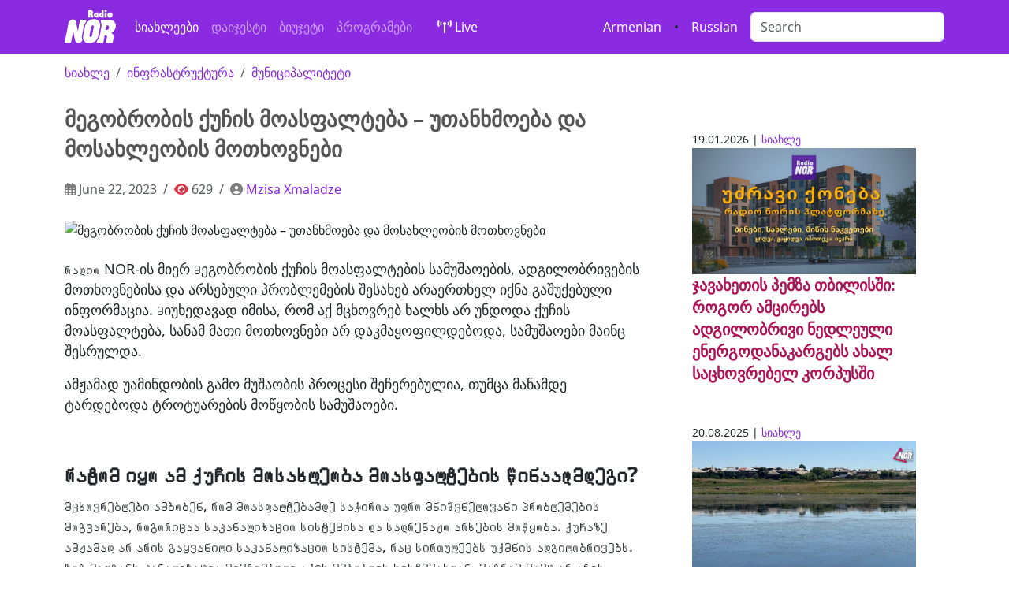

--- FILE ---
content_type: text/html; charset=UTF-8
request_url: https://ka.nor.ge/99892/
body_size: 10686
content:
<!DOCTYPE html>
<html prefix="og:https://ogp.me/ns#" lang="ka">
<head>
<meta charset="utf-8">
<meta name="viewport" content="width=device-width, initial-scale=1, shrink-to-fit=no">
<meta http-equiv="x-ua-compatible" content="ie=edge"/>
<link rel="canonical" href="https://ka.nor.ge/99892/">
<!-- og: FB-->
<title>  მეგობრობის ქუჩის მოასფალტება &#8211; უთანხმოება და მოსახლეობის მოთხოვნები - ინფრასტრუქტურა, მუნიციპალიტეტი, </title>
<meta property="og:site_name" content="Radio NOR"/>
<meta property="og:type" content="article">
<meta property="og:title" content="  მეგობრობის ქუჩის მოასფალტება &#8211; უთანხმოება და მოსახლეობის მოთხოვნები">
<meta property="og:description" content="ინფრასტრუქტურა - მუნიციპალიტეტი - ">
<meta property="og:image" content="">
<meta property="og:image:width" content="800"/>
<meta property="og:image:height" content="450"/>
<meta property="og:url" content="https://ka.nor.ge/99892/">
<meta property="og:locale" content="ru_RU"/>
<!-- // og: FB-->
<!-- og:TWITTER -->
<meta name="twitter:card" content="summary">
<meta name="twitter:card" content="summary_large_image">
<meta name="twitter:site" content="@RadioNOR1 ">
<meta name="twitter:creator" content="@RadioNOR1 ">
<meta name="twitter:title" content="  მეგობრობის ქუჩის მოასფალტება &#8211; უთანხმოება და მოსახლეობის მოთხოვნები">
<meta name="twitter:description" content="<p>Რადიო NOR-ის მიერ Მეგობრობის ქუჩის მოასფალტების სამუშაოების, ადგილობრივების მოთხოვნებისა და არსებული პრობლემების შესახებ არაერთხელ იქნა გაშუქებული ინფორმაცია. Მიუხედავად იმისა, რომ აქ მცხოვრებ ხალხს არ უნდოდა ქუჩის მოასფალტება, სანამ მათი მოთხოვნები არ დაკმაყოფილდებოდა, სამუშაოები მაინც შესრულდა.&nbsp; ამჟამად უამინდობის გამო მუშაობის პროცესი შეჩერებულია, თუმცა მანამდე ტარდებოდა ტროტუარების მოწყობის სამუშაოები.  Რატომ იყო ამ ქუჩის მოსახლეობა მოასფალტების წინააღმდეგი? Მცხოვრებლები [&hellip;]</p>
">
<meta name="twitter:image" content="">
<!-- og: -->
<meta name="keywords" content="Javakheti, Ninotsminda, Ниноцминда, ჯავახეთი, სიახლე, ახალი ამბები, ნინოწმინდა, საქართველო, სათემო რადიო, მოვლენები, მესხეთი, Радио NOR, Radio NOR, music, music online, community radio, 100.1FM,   მეგობრობის ქუჩის მოასფალტება &#8211; უთანხმოება და მოსახლეობის მოთხოვნები">
<meta name="description" content="რადიო ნორი, ნინოწმინდა, Ninotsminda, სათემო რადიო, Ниноцминда, ჯავახეთი, Радио, Radio NOR, https://ka.nor.ge/feed/atom/">
<link rel="canonical" href="https://ka.nor.ge/99892/"/>
<!-- APP -->
<meta property="fb:app_id" content="1501803343208498">
<link rel="stylesheet" href="https://ka.nor.ge/wp-content/themes/radionor/css/bootstrap.min.css">
<link rel="stylesheet" href="https://site-assets.fontawesome.com/releases/v6.1.1/css/all.css" rel="stylesheet">
<link rel="stylesheet" href="https://ka.nor.ge/wp-content/themes/radionor/fonts/A.style.css.pagespeed.cf.3pgCtsEIn3.css">
<link href="https://fonts.googleapis.com/css2?family=Noto+Sans+Georgian&display=swap" rel="stylesheet">
<link href="https://ka.nor.ge/wp-content/themes/radionor/style.css+css,_owl.carousel.min.css+css,_owl.theme.default.css.pagespeed.cc.1nxxWVbSvZ.css" rel="stylesheet"/>
<!--  OWL carousel -->


<script src="https://cdnjs.cloudflare.com/ajax/libs/jquery/3.3.1/jquery.min.js"></script>
<script src="https://cdnjs.cloudflare.com/ajax/libs/OwlCarousel2/2.3.4/owl.carousel.min.js"></script>
<!--meta property="fb:admins" content="1829046399"/-->
<script>window.fbAsyncInit=function(){FB.init({appId:'1501803343208498',xfbml:true,version:'v2.11'});FB.AppEvents.logPageView();};(function(d,s,id){var js,fjs=d.getElementsByTagName(s)[0];if(d.getElementById(id)){return;}js=d.createElement(s);js.id=id;js.src="https://connect.facebook.net/ru_RU/sdk.js";fjs.parentNode.insertBefore(js,fjs);}(document,'script','facebook-jssdk'));</script>
<!-- Global site tag (gtag.js) - Google Analytics -->
<script async src="https://www.googletagmanager.com/gtag/js?id=UA-35970976-1"></script>
<script>window.dataLayer=window.dataLayer||[];function gtag(){dataLayer.push(arguments);}gtag('js',new Date());gtag('config','UA-35970976-1');</script>
<!-- Google tag (gtag.js) -->
<script async src="https://www.googletagmanager.com/gtag/js?id=G-579J06HXJ2"></script>
<script>window.dataLayer=window.dataLayer||[];function gtag(){dataLayer.push(arguments);}gtag('js',new Date());gtag('config','G-579J06HXJ2');</script>
<!-- Share social plugin -->
<script type='text/javascript' src='https://platform-api.sharethis.com/js/sharethis.js#property=61ca0da4cd90e100193cce27&product=sop' async='async'></script>
<script async src="//ads.service.ge/www/delivery/asyncjs.php"></script>
<!-- AMP customize -->
<script async custom-element="amp-auto-ads" src="https://cdn.ampproject.org/v0/amp-auto-ads-0.1.js"></script>
<link rel="apple-touch-icon" sizes="180x180" href="https://ka.nor.ge/wp-content/themes/radionor/icons/xapple-touch-icon.png.pagespeed.ic.jnY0uFu-4b.webp">
<link rel="icon" type="image/png" sizes="32x32" href="https://ka.nor.ge/wp-content/themes/radionor/icons/xfavicon-32x32.png.pagespeed.ic.wMQffCAhPA.webp">
<link rel="icon" type="image/png" sizes="16x16" href="https://ka.nor.ge/wp-content/themes/radionor/icons/favicon-16x16.png">
<link rel="manifest" href="https://ka.nor.ge/wp-content/themes/radionor/icons/site.webmanifest">
<link rel="mask-icon" href="https://ka.nor.ge/wp-content/themes/radionor/icons/safari-pinned-tab.svg" color="#5bbad5">
<link rel="shortcut icon" href="https://ka.nor.ge/wp-content/themes/radionor/icons/favicon.ico">
<meta name="msapplication-TileColor" content="#2d89ef">
<meta name="msapplication-config" content="https://ka.nor.ge/wp-content/themes/radionor/icons/browserconfig.xml">
<meta name="theme-color" content="#ffffff">
<!-- Clarity tracking code for https://nor.ge/ -->
<script>(function(c,l,a,r,i,t,y){c[a]=c[a]||function(){(c[a].q=c[a].q||[]).push(arguments)};t=l.createElement(r);t.async=1;t.src="https://www.clarity.ms/tag/"+i+"?ref=bwt";y=l.getElementsByTagName(r)[0];y.parentNode.insertBefore(t,y);})(window,document,"clarity","script","b3hm5i0bz6");</script>
</head>
<body>

<nav class="navbar navbar-expand-lg  navbar-dark bg-indigo" aria-label="Ninth navbar example">
<div class="container-xl">
<a class="navbar-brand" href="/">
<img src="https://nor.ge/wp-content/themes/radionor/images/logo-02.svg" width="65" class="img-fluid">
</a>
<button class="navbar-toggler" type="button" data-bs-toggle="collapse" data-bs-target="#navbarsExample07XL" aria-controls="navbarsExample07XL" aria-expanded="false" aria-label="Toggle navigation">
<span class="navbar-toggler-icon"></span>
</button>

<div class="collapse navbar-collapse" id="navbarsExample07XL">
<ul class="navbar-nav me-auto mb-2 mb-lg-0">
<li class="nav-item">
<a class="nav-link active" aria-current="page" href="/category/news/">სიახლეები</a>
</li>
<li class="nav-item"><a class="nav-link" href="/category/digest/">დაიჯესტი</a></li>
<li class="nav-item"><a class="nav-link" href="/tag/budget/">ბიუჯეტი</a></li>
<li class="nav-item"><a class="nav-link" href="/category/programs/">პროგრამები</a></li>
<li class="nav-item"><a href="http://iis.ge:8000/nor.mp3" class="nav-link text-white btn btn-outline-warning mx-3" target="_blank"> <i class="fas fa-broadcast-tower"></i> Live</a></li>

</ul>

<a href="//nor.ge/am/" target="_blank" class="text-white fa-1x mx-3"> Armenian</a>
&bull; <a href="//nor.ge" target="_blank" class="text-white fa-1x mx-3"> Russian</a>

<form role="search">
<input class="form-control" type="search" aria-label="Search" placeholder="Search" name="s" id="searchform" type="text">
</form>
</div>
</div>
</nav>
<div class="container-xl"><div class="row">
<div class="col-md-8 col-sm-12">	
<nav aria-label="breadcrumb" role="navigation"><ol class="breadcrumb">
<li class="breadcrumb-item"><a href="https://ka.nor.ge/category/news/" rel="category tag">სიახლე</a></li>
<li class="breadcrumb-item"><a href="https://ka.nor.ge/tag/infrastructures/" rel="tag">ინფრასტრუქტურა</a></li> <li class=breadcrumb-item> <a href="https://ka.nor.ge/tag/municipality/" rel="tag">მუნიციპალიტეტი</a></li>
</ol></nav>
<h1>მეგობრობის ქუჩის მოასფალტება &#8211; უთანხმოება და მოსახლეობის მოთხოვნები</h1>

<nav aria-label="breadcrumb" role="navigation"><ol class="breadcrumb text-muted">
<li class="breadcrumb-item"><i class="far fa-calendar-alt text-black-50"></i>  June 22, 2023</li>
<li class="breadcrumb-item"><i class="fa fa-eye text-danger" aria-hidden="true"> </i> 629</li>
<li class="breadcrumb-item"> <i class="fa fa-user-circle text-black-50" aria-hidden="true"></i> <a href="https://ka.nor.ge/author/mzia/" title="Posts by Mzisa Xmaladze" rel="author">Mzisa Xmaladze</a></li>
</ol></nav>

<img src="" class="img-fluid mb-2" width="100%" alt="მეგობრობის ქუჩის მოასფალტება &#8211; უთანხმოება და მოსახლეობის მოთხოვნები" title="მეგობრობის ქუჩის მოასფალტება &#8211; უთანხმოება და მოსახლეობის მოთხოვნები">

<!-- ShareThis BEGIN --><div class="sharethis-inline-share-buttons my-3"></div><!-- ShareThis END -->

<article>

<p>Რადიო NOR-ის მიერ Მეგობრობის ქუჩის მოასფალტების სამუშაოების, ადგილობრივების მოთხოვნებისა და არსებული პრობლემების შესახებ არაერთხელ იქნა გაშუქებული ინფორმაცია. Მიუხედავად იმისა, რომ აქ მცხოვრებ ხალხს არ უნდოდა ქუჩის მოასფალტება, სანამ მათი მოთხოვნები არ დაკმაყოფილდებოდა, სამუშაოები მაინც შესრულდა.&nbsp;</p>



<p>ამჟამად უამინდობის გამო მუშაობის პროცესი შეჩერებულია, თუმცა მანამდე ტარდებოდა ტროტუარების მოწყობის სამუშაოები. </p>



<figure class="wp-block-image size-large"><img decoding="async" src="https://scontent.ftbs10-1.fna.fbcdn.net/v/t1.15752-9/353123222_996174371578798_1658873767806310472_n.jpg?_nc_cat=111&amp;ccb=1-7&amp;_nc_sid=ae9488&amp;_nc_eui2=AeG-Pdi1ZVazh2xX7rv4uPO6HYZMgKfEa4AdhkyAp8RrgG5XeIKHK1uEcYJDPD5it1pRI69EvPeOfMvIkPr1vAGk&amp;_nc_ohc=UHtdLg59e0AAX-vJYIv&amp;_nc_ht=scontent.ftbs10-1.fna&amp;oh=03_AdTEZ0iCGxtIzkXgCBgjeTtpGHEiakPs-X7qMADJhaICyQ&amp;oe=64BBBB9C" alt=""/></figure>



<h3 class="wp-block-heading"><strong>Რატომ იყო ამ ქუჩის მოსახლეობა მოასფალტების წინააღმდეგი?</strong></h3>



<p>Მცხოვრებლები ამბობენ, რომ მოასფალტებამდე საჭიროა უფრო მნიშვნელოვანი პრობლემების მოგვარება, როგორიცაა საკანალიზაციო სისტემისა და სადრენაჟო არხების მოწყობა. ქუჩაზე ამჟამად არ არის გაყვანილი საკანალიზაციო სისტემა, რაც სირთულეებს უქმნის ადგილობრივებს. Ზოგ მათგანს კანალიზაცია მიერთებული აქვს მეზობლის სისტემასთან, მაგრამ ესეც არ არის გამოსავალი, რადგან სისტემა იხუფება, მეზობლებს შორის კი კონფლიქტები ჩნდება.&nbsp;</p>



<p>Გარდა ამისა წვიმისა და მდნარი თოვლის წყალი ჩაედინება მოსახლეობის ეზოებსა და სარდაფებში. ნალექი იმდენად დიდი ოდენობითაა, რომ არც კი იწრიწება. მოსახლეობა ამ პრობლემას სადრენაჟო არხების არარსებობას უკავშირებს. Ასფალტის დაგების შედეგად, გზის დონე ამაღლდა, რამაც გამოიწვია ეზოების უფრო მასიური დატბორვა. როგორც ადგილობრივები ამბობენ, სადრენაჟო არხები სანამ არ იქნება, ეს პრობლემა არ მოვარდება.&nbsp;</p>



<p>Ქუჩის მცხოვრებლების ერთ-ერთი მოთხოვნა იყო ქუჩის მთლიანად მოასფალტებაც. ედუარდ აღჯოიანი, მეგობრობის ქუჩის მკვიდრია და მესაკუთრე იმ სახლისა, სადამდეც ასფალტი არ გადის. Როგორც მერიაში რამდენიმე კვირის წინ, ამ საკითხთან დაკავშირებით რადიო NOR-ს უპასუხეს, პრობლემა იმაშია, რომ ქუჩის იმ ნაწილზე, სადაც ასფალტის დაგება არაა დაგეგმილი, მუნიციპალიტეტის ტერიტორიაზე ქვის კედელია აშენებული, რის გამოც სამუშაოების ჩატარება აქ ჯერ-ჯერობით შეუძლებელია. </p>



<figure class="wp-block-image size-large"><img decoding="async" src="https://scontent.ftbs10-1.fna.fbcdn.net/v/t1.15752-9/353358553_1711447332642898_686355848166585920_n.jpg?_nc_cat=111&amp;ccb=1-7&amp;_nc_sid=ae9488&amp;_nc_eui2=AeGIV_wbefdxgdih6eISYDtF2F7Rgk5ozd3YXtGCTmjN3WGNZt9E9Dt7KN-ogsHQFKQ2QZz6Zy96B4ptd7utz5fC&amp;_nc_ohc=48gw2_YTcbgAX_oMuB-&amp;_nc_ht=scontent.ftbs10-1.fna&amp;oh=03_AdTuoDwQ4PA0ahyJS1u41E-3S1hfJcVSWzR0V0MDR4a3Dg&amp;oe=64BBBF55" alt=""/></figure>



<p>Თუმცა აღჯოიანი ამბობს, რომ მზად არიან გააკეთონ ყველაფერი, რაც ხელს შეუწყობს ასფალტის დაგებას. “Თუ საჭირო იქნება კედლის მოხნსა, ამას გავაკეთებთ, მთავარია მოასფალტდეს ქუჩის ეს მონაკვეთიც. ახლა იმის გამო, რომ ასფალტის დაგების შემდეგ ქუჩის მეორე ნაწილი ამაღლდა, წვიმის წყალი ჩვენს მხარეზე გროვდება. Ადრე ასეთ პრობლემას ჩვენ არ ვაწყდებოდით, რადგან, სახლი შედარებით აღმართზე მდებარეობს”, &#8211; გვეუნება ის.&nbsp;</p>



<figure class="wp-block-image size-large"><img decoding="async" src="https://scontent.ftbs10-1.fna.fbcdn.net/v/t1.15752-9/353364161_988330032587557_7370040310425659271_n.jpg?_nc_cat=109&amp;ccb=1-7&amp;_nc_sid=ae9488&amp;_nc_eui2=AeE-ipk7NaKPvl3kbVuArntJJJPKIpsN1Y8kk8oimw3Vj-ceGGZNfyGDyV8HvM0N2D0jL3cImu79NgMBRxiAunRK&amp;_nc_ohc=tTMbcf3d6dcAX-uT20-&amp;_nc_ht=scontent.ftbs10-1.fna&amp;oh=03_AdS292noInG6EqmZoW-NGN6NwfRdE9IqNbpuzVAITJN3WA&amp;oe=64BBA751" alt=""/></figure>



<p>Ამ საკითხებთან დაკავშირებით ქუჩის მცხოვრებლებმა წერილობითი განცხადებით მიმართეს მერიას 20 აპრილს, შემდეგ კი 24 აპრილს. Პირველი წერილის შემთხვევაში მათ პასუხად მიიღეს, რომ მოთხოვნაზე ყურადღება გამახვილდებოდა, ხოლო მეორე წერილის პასუხი იყო ის, რომ კანალიზაციის სისტემის მოწყობაზე გაერთიანებული წყალმომარაგების კომპანიაა პასუხისმგებელი.  </p>



<p>ამის შემდეგ, 31 მაისს, მცხოვრებლებმა კვლავ გამოითხოვეს უფრო დეტალური პასუხი მერიისგან. გიზიარებთ მიღებული პასუხის დოკუმენტს.&nbsp;</p>



<figure class="wp-block-image size-large"><img decoding="async" src="https://scontent.ftbs10-1.fna.fbcdn.net/v/t1.15752-9/353134861_787141399527093_4613584521287655354_n.jpg?_nc_cat=111&amp;ccb=1-7&amp;_nc_sid=ae9488&amp;_nc_eui2=AeGWF1lXl6AtEV34bYV8MFNinfnoom84FmWd-eiibzgWZVfTTzSkgZEDqv6LCNmZ_w9cMdJxOV_gQ-eq4wGqpYxJ&amp;_nc_ohc=GiSWdtTx9joAX-Bss8g&amp;_nc_ht=scontent.ftbs10-1.fna&amp;oh=03_AdT-Jd9QMS6Q_GQxEtmLJsmrtp04Eja0Z3lJe-fVfh5gqA&amp;oe=64BBA1F7" alt=""/></figure>



<p>დოკუმენტის თანახმად, მეგობრობის ქუჩის მოასფალტება პროექტით გათვალისწინებულია ქუჩის ბოლომდე. საქართველოს საკადასტრო რუკაზე თუ მოვნიშნავთ სახლს, რომლისკენაც არ არის გზა მოასფალტებული, დავინახავთ, რომ იგი ოფიციალურად  მდებარეობს მეგობრობის ქუჩაზე. Მეგობრობის ქუჩა მთლიანად 500 მეტრია, აქედან 237 ახლა მოასფალტდა, დარჩენილი 63 მეტრი კი არაა მოასფალტებული, სადაც შედის აღნიშNული მისამართიც.</p>



<figure class="wp-block-image size-large is-resized"><img fetchpriority="high" decoding="async" src="https://scontent.ftbs10-1.fna.fbcdn.net/v/t1.15752-9/353147840_177308158432662_708177993113759147_n.jpg?_nc_cat=106&amp;ccb=1-7&amp;_nc_sid=ae9488&amp;_nc_eui2=AeFghcKzxZEGgXrJA0285pco3sFHi7t2VzbewUeLu3ZXNogue_z-6oDhixkbnvaxX98vf7aJ0Rs88P4D0K5PylfX&amp;_nc_ohc=kdQ23op6Vi0AX-X3u1M&amp;_nc_ht=scontent.ftbs10-1.fna&amp;oh=03_AdRdcIgiWBmMfRHHBE1mqVh7365UUhGuk17gGMNxfekaLA&amp;oe=64BB979B" alt="" width="800" height="400"/></figure>



<p>როგორც გავიგეთ მერიის ინფრასტრუქტურის სამსახურისგან, პროექტში არ არის გათვალისწინებული სადრენაჟო არხების მოწყობა. ამისათვის საჭიროა ცალკე პროექტის შედგენა. </p>



<p>იმაზე, თუ რამდენად სწორია ასფალტის დაგება მაშინ, როდესაც საკანალიზაციო სისტემა არ არის გაყვანილი, ჩვენ გავესაუბრეთ ინჟინერსა და მშენებელს, დავით კუკავას, რომელმაც გვიპასუხა, რომ ამის გაკეთება არ არის მისაღები. </p>



<p>ჩვენ ასევე გავესაუბრეთ სოცკარ ფუთულიანს, სამოქალაქო აქტივისტსა და ჩარენცის ქუჩის მცხოვრებს, რომელმაც ჩვენთან საუბრისას აღნიშნა, რომ პარალელური ქუჩის (მეგობრობის) მეზობლებს ეხმარებოდნენ მოასფლატების სამუშაოების შემდეგ გაჩენილი დაზიანებებისა და ხარვეზების გამოსწორებაში. </p>



<p>კერძოდ, ერთ-ერთი მკვიდრის, მავთულის ღობე იყო დაზიანებული და დაგრეხილი. გარდა ამისა, ამავე ადამიანის ეზოში, გზის ამაღლების შემდეგ წყალი ჩაედინებოდა, რის გამოც ღობის ირგვლივ მეზობლებმა მიწა დაყარეს. </p>



<p>უფრო დეტალურად ამის შესახებ ჩვენს აუდიო მასალაში. </p>



<iframe width="100%" height="166" scrolling="no" frameborder="no" allow="autoplay" src="https://w.soundcloud.com/player/?url=https%3A//api.soundcloud.com/tracks/1547039407&#038;color=%23ff5500&#038;auto_play=false&#038;hide_related=false&#038;show_comments=true&#038;show_user=true&#038;show_reposts=false&#038;show_teaser=true"></iframe><div style="font-size: 10px; color: #cccccc;line-break: anywhere;word-break: normal;overflow: hidden;white-space: nowrap;text-overflow: ellipsis; font-family: Interstate,Lucida Grande,Lucida Sans Unicode,Lucida Sans,Garuda,Verdana,Tahoma,sans-serif;font-weight: 100;"><a href="https://soundcloud.com/nor-radio" title="Radio NOR" target="_blank" style="color: #cccccc; text-decoration: none;" rel="noopener">Radio NOR</a> · <a href="https://soundcloud.com/nor-radio/sotskar-putulyan-o-probleme-ulits-charentsa-i-megobroba" title="Соцкар Путулян о проблеме улиц Чаренца и Мегоброба" target="_blank" style="color: #cccccc; text-decoration: none;" rel="noopener">Соцкар Путулян о проблеме улиц Чаренца и Мегоброба</a></div>



<figure class="wp-block-image size-large"><img decoding="async" src="https://scontent.ftbs10-1.fna.fbcdn.net/v/t1.15752-9/353540330_660521235405562_4317493278962142820_n.jpg?_nc_cat=110&amp;ccb=1-7&amp;_nc_sid=ae9488&amp;_nc_eui2=AeFzHb6O1a3wIf1HlmcBNvjGTX9Z2qPYk2NNf1nao9iTY-2VFoatbQc6u4FuQwqNgoyd9GZqbiRt1q-tXlNpPNC4&amp;_nc_ohc=GEaeu3JqaZsAX-WSORY&amp;_nc_ht=scontent.ftbs10-1.fna&amp;oh=03_AdSbe59Bkad7klkswhmua5CaX-dNLhA-THxFtVZ5U-t9QA&amp;oe=64BB9D50" alt=""/></figure>
</article>

<!-- Simple SHARE-->
<div class="text-white fa-2x text-center">
<a href="http://www.facebook.com/sharer.php?u=https://ka.nor.ge/99892/" target="_blank">
<i class="fab fa-facebook-square" aria-hidden="true"></i></a>

<a href="http://www.linkedin.com/shareArticle?mini=true&amp;url=https://ka.nor.ge/99892/" target="_blank">
<i class="fab fa-linkedin" aria-hidden="true"></i></a>
<a href="https://twitter.com/share?url=https://ka.nor.ge/99892/&amp;text=მეგობრობის ქუჩის მოასფალტება &#8211; უთანხმოება და მოსახლეობის მოთხოვნები" target="_blank"><i class="fab fa-twitter-square" aria-hidden="true"></i></a>
<a target="_blank" href="https://connect.ok.ru/offer?url=https://ka.nor.ge/99892/&title=მეგობრობის ქუჩის მოასფალტება &#8211; უთანხმოება და მოსახლეობის მოთხოვნები&imageUrl="><i class="fab fa-odnoklassniki-square" aria-hidden="true"></i></a>
<a href="http://vkontakte.ru/share.php?url=https://ka.nor.ge/99892/" target="_blank"><i class="fab fa-vk" aria-hidden="true"></i></a>
<a href="javascript:;" onclick="window.print()"><i class="fa fa-print" aria-hidden="true"></i></a>
<a href="https://telegram.me/share/url?url=https://ka.nor.ge/99892/&text=მეგობრობის ქუჩის მოასფალტება &#8211; უთანხმოება და მოსახლეობის მოთხოვნები"> <i class="fab fa-telegram"></i></a>
</div><!-- // button share icons-->

<hr>

<!-- Desktop -->
<div class="d-none d-md-block">
<!-- Revive Adserver Asynchronous JS Tag - Generated with Revive Adserver v5.4.1 -->
<ins data-revive-zoneid="5" data-revive-id="1e27773969f6de1542034e2d8361822c"></ins>
</div>
<!-- SMartphone -->
<div class="d-md-none d-sm-block text-center">
<!-- Revive Adserver Asynchronous JS Tag - Generated with Revive Adserver v5.4.1 -->
<ins data-revive-zoneid="3" data-revive-id="1e27773969f6de1542034e2d8361822c"></ins>
<script async src="//ads.service.ge/www/delivery/asyncjs.php"></script>
</div>
<hr>

</div>	
<div class="col-md-4 col-sm-12 p-5">
<!-- გამოკითხვა  CrowdSignal -->
<!-- რელევანტური სტატია -->
<section class="my-5">
<article>
<small class="card-text">19.01.2026 |  <a href="https://ka.nor.ge/category/news/" rel="category tag">სიახლე</a></small>
<header><a href="https://ka.nor.ge/119888/" title="ჯავახეთის პემზა თბილისში: როგორ ამცირებს ადგილობრივი ნედლეული ენერგოდანაკარგებს ახალ საცხოვრებელ კორპუსში"><img width="800" height="450" src="https://ka.nor.ge/wp-content/uploads/უძრავი_ქონება.jpg" class="attachment-post-thumbnail size-post-thumbnail wp-post-image" alt="" decoding="async" loading="lazy" srcset="https://ka.nor.ge/wp-content/uploads/უძრავი_ქონება.jpg 800w, https://ka.nor.ge/wp-content/uploads/უძრავი_ქონება-768x432.jpg 768w" sizes="auto, (max-width: 800px) 100vw, 800px"/></a></header>
<h5 class="mb-5"><a href="https://ka.nor.ge/119888/" title="ჯავახეთის პემზა თბილისში: როგორ ამცირებს ადგილობრივი ნედლეული ენერგოდანაკარგებს ახალ საცხოვრებელ კორპუსში" class="">ჯავახეთის პემზა თბილისში: როგორ ამცირებს ადგილობრივი ნედლეული ენერგოდანაკარგებს ახალ საცხოვრებელ კორპუსში</a></h5>
</article>
<article>
<small class="card-text">20.08.2025 |  <a href="https://ka.nor.ge/category/news/" rel="category tag">სიახლე</a></small>
<header><a href="https://ka.nor.ge/107984/" title="მრგვალი ტბა შრობისა და ჭაობის საფრთხის წინაშე"><img width="800" height="450" src="https://ka.nor.ge/wp-content/uploads/xozero.jpg.pagespeed.ic.P9B-WvLlla.webp" class="attachment-post-thumbnail size-post-thumbnail wp-post-image" alt="" decoding="async" loading="lazy" srcset="https://ka.nor.ge/wp-content/uploads/xozero.jpg.pagespeed.ic.P9B-WvLlla.webp 800w, https://ka.nor.ge/wp-content/uploads/xozero-768x432.jpg.pagespeed.ic.wzfCtn-C-Z.webp 768w" sizes="auto, (max-width: 800px) 100vw, 800px"/></a></header>
<h5 class="mb-5"><a href="https://ka.nor.ge/107984/" title="მრგვალი ტბა შრობისა და ჭაობის საფრთხის წინაშე" class="">მრგვალი ტბა შრობისა და ჭაობის საფრთხის წინაშე</a></h5>
</article>


</section>



<!-- Tag's carousel -->
<div class="my-3">
<div class="owl-carousel owl-theme">
</div>
</div>
<!-- OWL carousel -->
<script>$('.owl-carousel').owlCarousel({loop:true,animateOut:'fadeOut',autoplay:true,autoplayTimeout:3000,autoplayHoverPause:true,nav:false,responsive:{0:{items:1},600:{items:1},1000:{items:1}}})</script><!-- // Tag's carousel -->

</div>
</div><!-- /.row -->
</div><!-- /.container -->


<!-- Modal -->
<div class="modal fade" id="exampleModalCenter" tabindex="-1" role="dialog" aria-labelledby="exampleModalCenterTitle" aria-hidden="true">
<div class="modal-dialog" role="document">
<div class="modal-content">
<div class="modal-header">
<h5 class="modal-title" id="exampleModalLongTitle">გსურთ რეკლამის დაკვეთა?</h5>
<button type="button" class="close" data-dismiss="modal" aria-label="Close">
<span aria-hidden="true">&times;</span>
</button>
</div>
<div class="modal-body">
<div class="fb-page" data-href="https://www.facebook.com/radiotvnor/" data-tabs="messages" data-small-header="true" data-adapt-container-width="true" data-hide-cover="false" data-show-facepile="true"><blockquote cite="https://www.facebook.com/radiotvnor/" class="fb-xfbml-parse-ignore"><a href="https://www.facebook.com/radiotvnor/">Radio NOR</a></blockquote></div>
</div>
<div class="modal-footer">
<button type="button" class="btn btn-secondary" data-dismiss="modal">დახურე</button>
</div>
</div></div></div>

<footer class="bg-dark py-5">
<div class="container-fluid">
<div class="row text-white">
<hr>
<div class="col-md-4">
<h4>გაგვიცანით</h4>
<ul class="list-unstyled">
<li><a href="https://nor.ge/?page_id=9" class="text-white">ნორმატიული აქტები</a></li>
<li><a href="https://nor.ge/?page_id=169" class="text-white">გადაბეჭდვის პირობები</a></li>
<li><a href="https://nor.ge/?page_id=20166" class="text-white">ჩვენზე</a></li>
<li><a href="https://nor.ge/?page_id=148712" class="text-white">გსურთ რეკლამა?</a></li>
</ul>
<iframe src="https://www.facebook.com/plugins/page.php?href=https%3A%2F%2Fwww.facebook.com%2Fradiotvnor%2F&tabs&height=130&small_header=false&adapt_container_width=true&hide_cover=false&show_facepile=false&appId=377790619281845" width="100%" height="130" style="margin:2rem 0;border:none;overflow:hidden" scrolling="no" frameborder="0" allowTransparency="true"></iframe>
<p>Copyright &copy; ვიღწვით ინტერნეტში 2012 წლიდან</p>


</div><!-- /.col1 -->
<div class="col-md-4">
<h4>სპონსორობის მსურველებს</h4>
<ul class="list-unstyled">
<li>რადიოს ფინანსური მხარდაჭერა - "Radio - TV NOR"; <br>ს/კ: 236689883</li>
<li>Bank of Georgia, მფო: BAGAGE 22</li>
<li>ა/ა: GE36BG0000000694040400</li>
</ul>
<h4>მისამართი</h4>
<ul class="list-unstyled">
<li><i class="fas fa-map-marker-alt"></i> <a href="https://g.page/radionor-ninotsminda?share" target="_blank" class="text-white">ნინოწმინდა, თავისუფლების ქ. 7, სად.3, ბინა.43</a></li>
<li><i class="fas fa-phone-square"></i> 0361-223303</li>
<i class="fas fa-envelope-open-text"></i> <a href="mailto:radio@nor.ge" class="text-white">radio@nor.ge</a></li>
</ul>
<ul class="list-unstyled">
<li></li>
<li></li>

</div><!-- /.col2 -->
<div class="col-md-4">
<h4>გვეხმარებიან</h4>
<ul class="list-unstyled">
<li>ფონდი "<a href="//osgf.ge" class="text-white">ღია საზოგადოება - საქართველო</a>"</li>
<li><a href="//ned.org" class="text-white">The National Endowment for Democracy (NED)</a></li>
</ul>
<h4>გამოგვყევი</h4>
<span class="text-with align-center fa-2x">
<a href="//instagram.com/radionor/" class="text-white" target="_blank">
<i class="fab fa-instagram" aria-hidden="true"></i></a>
<a href="//soundcloud.com/nor-radio" class="text-white" target="_blank">
<i class="fab fa-soundcloud" aria-hidden="true"></i></a>
<a href="//youtube.com/radionor" class="text-white" target="_blank">
<i class="fab fa-youtube"></i></a>
<a href="//flickr.com/90744004@N07" class="text-white" target="_blank">
<i class="fab fa-flickr" aria-hidden="true"></i></a>
<a href="//twitter.com/radionor1" class="text-white" target="_blank">
<i class="fab fa-twitter"></i></a>
<a href="//fb.com/radiotvnor" class="text-white" target="_blank">
<i class="fab fa-facebook"></i></a>
<a href="//nor.ge/?feed=rss2" class="text-white" target="_blank">
<i class="fa fa-rss"></i></a>
</span>
<br>
<hr>
<!-- TOP.GE ASYNC COUNTER CODE -->
<div id="top-ge-counter-container" data-site-id="84294"></div>
<script async src="//counter.top.ge/counter.js"></script>
<!-- / END OF TOP.GE COUNTER CODE -->

</div><!-- /.col3 -->
</div>
</div><!-- /.container -->
</footer>
<!-- Bootstrap Core JavaScript -->
<script src="https://ka.nor.ge/wp-content/themes/radionor/js/bootstrap.min.js"></script>
<script src="https://ka.nor.ge/wp-content/themes/radionor/js/jquery-3.5.1.slim.min.js.pagespeed.jm.r7xzr_ze4T.js"></script>
<script src="https://ka.nor.ge/wp-content/themes/radionor/js/tether.min.js"></script>
<!-- Youtube channel integration -->
<script src="https://ka.nor.ge/wp-content/themes/radionor/js/jquery.min.js"></script>
<script>var reqURL="https://api.rss2json.com/v1/api.json?rss_url="+encodeURIComponent("https://www.youtube.com/feeds/videos.xml?channel_id=");function loadVideo(iframe){$.getJSON(reqURL+iframe.getAttribute('cid'),function(data){var videoNumber=(iframe.getAttribute('vnum')?Number(iframe.getAttribute('vnum')):0);console.log(videoNumber);var link=data.items[videoNumber].link;id=link.substr(link.indexOf("=")+1);iframe.setAttribute("src","https://youtube.com/embed/"+id+"?controls=0&autoplay=0");});}var iframes=document.getElementsByClassName('latestVideoEmbed');for(var i=0,len=iframes.length;i<len;i++){loadVideo(iframes[i]);}</script>
<!-- // Youtube channel integration -->
<!-- top button -->
<button onclick="topFunction()" id="myBtn" title="თავში ასქროლე"><i class="fas fa-arrow-up" aria-hidden="true"></i></button> 
<script>window.onscroll=function(){scrollFunction()};function scrollFunction(){if(document.body.scrollTop>1000||document.documentElement.scrollTop>1000){document.getElementById("myBtn").style.display="block";}else{document.getElementById("myBtn").style.display="none";}}function topFunction(){$("html, body").animate({scrollTop:0},"slow");document.body.scrollTop=0;document.documentElement.scrollTop=0;}</script></body></html>

--- FILE ---
content_type: text/css
request_url: https://ka.nor.ge/wp-content/themes/radionor/fonts/A.style.css.pagespeed.cf.3pgCtsEIn3.css
body_size: 246
content:
@font-face{font-family:'Noto Sans';src:url(NotoSans-Bold.eot);src:local('Noto Sans Bold') , local('NotoSans-Bold') , url(NotoSans-Bold.eot?#iefix) format('embedded-opentype') , url(NotoSans-Bold.woff) format('woff') , url(NotoSans-Bold.ttf) format('truetype');font-weight:bold;font-style:normal}@font-face{font-family:'Noto Sans';src:url(NotoSans-BoldItalic.eot);src:local('Noto Sans Bold Italic') , local('NotoSans-BoldItalic') , url(NotoSans-BoldItalic.eot?#iefix) format('embedded-opentype') , url(NotoSans-BoldItalic.woff) format('woff') , url(NotoSans-BoldItalic.ttf) format('truetype');font-weight:bold;font-style:italic}@font-face{font-family:'Noto Sans';src:url(NotoSans-Italic.eot);src:local('Noto Sans Italic') , local('NotoSans-Italic') , url(NotoSans-Italic.eot?#iefix) format('embedded-opentype') , url(NotoSans-Italic.woff) format('woff') , url(NotoSans-Italic.ttf) format('truetype');font-weight:normal;font-style:italic}@font-face{font-family:'Noto Sans';src:url(NotoSans.eot);src:local('Noto Sans') , local('NotoSans') , url(NotoSans.eot?#iefix) format('embedded-opentype') , url(NotoSans.woff) format('woff') , url(NotoSans.ttf) format('truetype');font-weight:normal;font-style:normal}

--- FILE ---
content_type: text/css
request_url: https://ka.nor.ge/wp-content/themes/radionor/style.css+css,_owl.carousel.min.css+css,_owl.theme.default.css.pagespeed.cc.1nxxWVbSvZ.css
body_size: 3173
content:
/*
Theme Name: Radio NOR
Theme URI: https://itech.com.ge
Author: @StalinskyK
Author URI: https://twitter.com/StalinskyK
Description: Основное разбиение на 3 или четыре колонки. Отдельные шаблоны для Категорий и Тэгов, не подлежит шаблонизации HTML5/CSS3. Сборка 2017 года.
Version: 3.1.1
License: GNU General Public License v2 or later
License URI: http://www.gnu.org/licenses/gpl-2.0.html
Text Domain: For Radio NOR
Tags: Адаптация - мобильные проложения, планшеты, смартфоны, Флэкс дизайн
*/
body, html {font-family: 'Noto Sans', sans-serif;}
.container-fluid {padding: 0; max-width: 90%;}
.container {width: 1280px; max-width: 100%;}
.jumbotron {}
.carousel-caption {bottom: 5px;  padding-bottom:0; }
.shadow {text-shadow: 3px 3px 4px #000000;}
.text-danger, a.text-danger, .btn-outline-danger {color:#E5006A;}
.badge {border-radius:0;}
p {font-size: 1.1rem;}
a {color:#8a2be2; text-decoration:none;}
a:hover {transition: all 0.5s ease; color:#af1357; text-decoration:none;}
img {max-width:100%; height:auto;}
h1 {font-size:170%; color:#555;}
h1, h2, h3, h4, h5, h6 {line-height:140%; margin-bottom:1%; font-weight:bolder; text-decoration:none;}
h3 a, h4 a, h5 a, h6 a {transition: all 0.5s ease; color:#af1357; text-decoration:none;}
[att^=h] a {transition: all 0.5s ease; color:#af1357; text-decoration:none;}
hr {color:1px solid #555;}
footer h4 {margin-bottom:.7rem; border-bottom:1px solid #ccc;}
iframe {max-width:100% !important;}
blockquote {padding:.9em; background:#f0f0f0; border-top: 4px solid #de005e; color: #555; font-style: italic; font-size:1.1rem;}
blockquote:nth-child(even) {border-top:4px solid #2C70D6; }
#linkFon { display: block;position: absolute;top: 0;left: 0;width: 100%;height: 100%;}
/* ---------------------- Audio -------------------------*/
audio {width:145px; background:#ccc;-webkit-transition:all 0.5s linear;-moz-transition:all 0.5s linear;-o-transition:all 0.5s linear;transition:all 0.5s linear;}
audio:hover, audio:focus, audio:active{ -webkit-box-shadow: 15px 15px 20px rgba(0,0, 0, 0.4); -moz-box-shadow: 15px 15px 20px rgba(0,0, 0, 0.4); box-shadow: 15px 15px 20px rgba(0,0, 0, 0.4); -webkit-transform: scale(1.05);-moz-transform: scale(1.05);transform: scale(1.05);}

/*--------------- card style ------------------ */
.card {border:0; background:none; line-height:140%;}
.card img {border-radius: 0; }
.card-title h3 {text-align: left; background: rgba(1,1,1, .5) !important; 
}
.card-title h1 {
/* */font-size:  calc(1vw+1vh); 
font-size:  90%;
}
.card-body {padding: 1rem 0;}
.card-text, h5.card-text, .card-text:last-child {margin-bottom:2rem;}

.breadcrumb  {background-color:#fff; padding: .75rem 0;}
.title {font-size:1em; border-left: solid 5px #EC268F;
background-image: url('http://nor.ge/wp-content/themes/radionor/images/bg-title.svg');
background:#E7E8E1; padding:.5rem 0 .5rem 1rem; margin:1% 0; text-transform:uppercase;}
.title > a {color:#555;}
.bg-inverse h3 {margin-bottom:5px; border-bottom: solid 1px #777;}
.bg-inverse a:hover {color:#E5006A;}
.bg-indigo {background-color:#8a2be2;}
.bg-dark section {color::#111; background:#111;}

/* Player and control panel  */
.ads {background-blend-mode:darken; height:40%; margin-bottom:.9em; background: no-repeat; background-size: cover; background-image: linear-gradient(to bottom, rgb(52, 74, 113) 0%, white 100%); }
.ads h5 {font-weight:bold; text-shadow: 2px 2px 3px #000;}
.ads-title {background:#ECEEEF; border-left:5px #555 solid; padding:5px 0 5px 15px; text-transform:uppercase; color:#CC0000}

/* instafeed */
#instafeed {max-width:1080px; width: 100%; height:100%; margin: auto; display: flex; flex-wrap: wrap;}
.instafeed a {display: flex; align-items: center; position: relative; max-width: 25%; }
img .instafeed {display: block; max-width: 100%; margin:1rem;}

/* Button UP */
#myBtn {display: none; position: fixed; bottom: 20px; right: 30px; z-index: 99; border: none; outline: none; background-color: rgba(2, 117, 216,.5); color: white; cursor: pointer; padding: 15px; border-radius: 10px; }
#myBtn:hover {background-color: #555; }

@media (min-width: 1200px){
.container {width: 1280px; max-width: 100%;}
}

@media (max-width: 576px) {
.carousel-caption {bottom: 0; left: 15px; right:15px; }
.carousel-caption > h5, .shadow h5 {position: relative; padding: 5px 0; font-size:100%; color: #8a2be2;  background: rgba(10,10,10,.5); }
.text-white a, .text-white {transition: all 0.5s ease; }
.text-white a:hover,  .text-white a:hover{color:#8a2be2;}
h1.card-title  {font-size:130%; }
h2 {font-size:1rem; }
}
/**
 * Owl Carousel v2.3.4
 * Copyright 2013-2018 David Deutsch
 * Licensed under: SEE LICENSE IN https://github.com/OwlCarousel2/OwlCarousel2/blob/master/LICENSE
 */
.owl-carousel,.owl-carousel .owl-item{-webkit-tap-highlight-color:transparent;position:relative}.owl-carousel{display:none;width:100%;z-index:1}.owl-carousel .owl-stage{position:relative;-ms-touch-action:pan-Y;touch-action:manipulation;-moz-backface-visibility:hidden}.owl-carousel .owl-stage:after{content:".";display:block;clear:both;visibility:hidden;line-height:0;height:0}.owl-carousel .owl-stage-outer{position:relative;overflow:hidden;-webkit-transform:translate3d(0,0,0)}.owl-carousel .owl-item,.owl-carousel .owl-wrapper{-webkit-backface-visibility:hidden;-moz-backface-visibility:hidden;-ms-backface-visibility:hidden;-webkit-transform:translate3d(0,0,0);-moz-transform:translate3d(0,0,0);-ms-transform:translate3d(0,0,0)}.owl-carousel .owl-item{min-height:1px;float:left;-webkit-backface-visibility:hidden;-webkit-touch-callout:none}.owl-carousel .owl-item img{display:block;width:100%}.owl-carousel .owl-dots.disabled,.owl-carousel .owl-nav.disabled{display:none}.no-js .owl-carousel,.owl-carousel.owl-loaded{display:block}.owl-carousel .owl-dot,.owl-carousel .owl-nav .owl-next,.owl-carousel .owl-nav .owl-prev{cursor:pointer;-webkit-user-select:none;-khtml-user-select:none;-moz-user-select:none;-ms-user-select:none;user-select:none}.owl-carousel .owl-nav button.owl-next,.owl-carousel .owl-nav button.owl-prev,.owl-carousel button.owl-dot{background:0 0;color:inherit;border:none;padding:0!important;font:inherit}.owl-carousel.owl-loading{opacity:0;display:block}.owl-carousel.owl-hidden{opacity:0}.owl-carousel.owl-refresh .owl-item{visibility:hidden}.owl-carousel.owl-drag .owl-item{-ms-touch-action:pan-y;touch-action:pan-y;-webkit-user-select:none;-moz-user-select:none;-ms-user-select:none;user-select:none}.owl-carousel.owl-grab{cursor:move;cursor:grab}.owl-carousel.owl-rtl{direction:rtl}.owl-carousel.owl-rtl .owl-item{float:right}.owl-carousel .animated{animation-duration:1s;animation-fill-mode:both}.owl-carousel .owl-animated-in{z-index:0}.owl-carousel .owl-animated-out{z-index:1}.owl-carousel .fadeOut{animation-name:fadeOut}@keyframes fadeOut{0%{opacity:1}100%{opacity:0}}.owl-height{transition:height .5s ease-in-out}.owl-carousel .owl-item .owl-lazy{opacity:0;transition:opacity .4s ease}.owl-carousel .owl-item .owl-lazy:not([src]),.owl-carousel .owl-item .owl-lazy[src^=""]{max-height:0}.owl-carousel .owl-item img.owl-lazy{transform-style:preserve-3d}.owl-carousel .owl-video-wrapper{position:relative;height:100%;background:#000}.owl-carousel .owl-video-play-icon{position:absolute;height:80px;width:80px;left:50%;top:50%;margin-left:-40px;margin-top:-40px;background:url(css/owl.video.play.png) no-repeat;cursor:pointer;z-index:1;-webkit-backface-visibility:hidden;transition:transform .1s ease}.owl-carousel .owl-video-play-icon:hover{-ms-transform:scale(1.3,1.3);transform:scale(1.3,1.3)}.owl-carousel .owl-video-playing .owl-video-play-icon,.owl-carousel .owl-video-playing .owl-video-tn{display:none}.owl-carousel .owl-video-tn{opacity:0;height:100%;background-position:center center;background-repeat:no-repeat;background-size:contain;transition:opacity .4s ease}.owl-carousel .owl-video-frame{position:relative;z-index:1;height:100%;width:100%}/**
* Owl Carousel v2.3.4
* Copyright 2013-2018 David Deutsch
* Licensed under: SEE LICENSE IN https://github.com/OwlCarousel2/OwlCarousel2/blob/master/LICENSE
*/
/*
* 	Default theme - Owl Carousel CSS File
*/
.owl-theme .item {text-align: center; }
.owl-theme .item a {color: #111; font-weight:bold;}
.owl-theme .owl-nav {
margin-top: 10px;
text-align: center;
-webkit-tap-highlight-color: transparent; }
.owl-theme .owl-nav [class*='owl-'] {
color: #FFF;
font-size: 14px;
margin: 5px;
padding: 4px 7px;
background: #D6D6D6;
display: inline-block;
cursor: pointer;
border-radius: 3px; }
.owl-theme .owl-nav [class*='owl-']:hover {
background: #869791;
color: #FFF;}
.owl-theme .owl-nav .disabled {
opacity: 0.5;
cursor: default; }

.owl-theme .owl-nav.disabled + .owl-dots {
margin-top: 10px; }

.owl-theme .owl-dots {
text-align: center;
-webkit-tap-highlight-color: transparent; }
.owl-theme .owl-dots .owl-dot {
display: inline-block;
zoom: 1;
*display: inline; }
.owl-theme .owl-dots .owl-dot span {
width: 10px;
height: 10px;
margin: 5px 7px;
background: #D6D6D6;
display: block;
-webkit-backface-visibility: visible;
transition: opacity 200ms ease;
border-radius: 30px; }
.owl-theme .owl-dots .owl-dot.active span, .owl-theme .owl-dots .owl-dot:hover span {
background: #869791; }